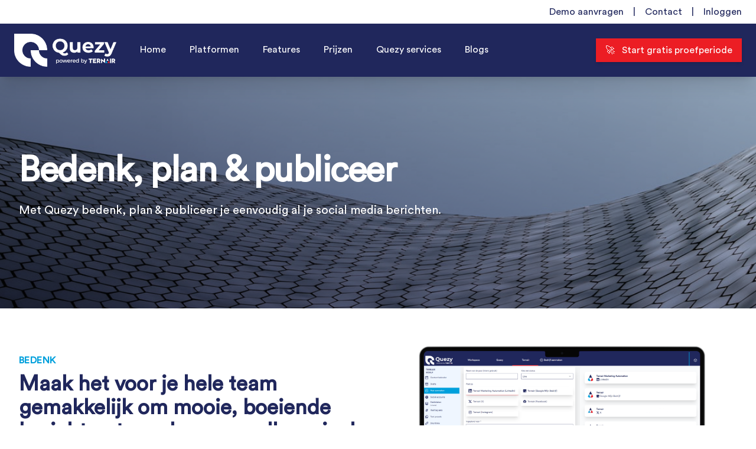

--- FILE ---
content_type: text/html; charset=utf-8
request_url: https://quezy.io/nl/features/bedenk-plan-publiceer
body_size: 13068
content:
<!DOCTYPE html>
<html lang="nl">

<head>
    <script>
            (function (w, d, s, l, i) {
                w[l] = w[l] || [];
                w[l].push({
                    'gtm.start':
                        new Date().getTime(), event: 'gtm.js'
                });
                var f = d.getElementsByTagName(s)[0],
                    j = d.createElement(s), dl = l != 'dataLayer' ? '&l=' + l : '';
                j.async = true;
                j.src =
                    'https://www.googletagmanager.com/gtm.js?id=' + i + dl;
                f.parentNode.insertBefore(j, f);
            })(window, document, 'script', 'dataLayer', 'GTM-PDBL5C9');
        </script>
    
    
<script type="text/javascript">window.$crisp=[];window.CRISP_WEBSITE_ID="a063062c-7d11-4933-9847-a84a0291d395";(function(){d=document;s=d.createElement("script");s.src="https://client.crisp.chat/l.js";s.async=1;d.getElementsByTagName("head")[0].appendChild(s);})();</script>

    <link rel="apple-touch-icon" sizes="57x57"
          href="https://quezy.io/storage/e7e759e5-c944-478c-9ea0-954789fe96e3/conversions/cvCORaksPQueGDLjBorVvZRqXlcR4S-metaRmF2aWNvbi5wbmc=--thumb.webp">
    <link rel="apple-touch-icon" sizes="60x60"
          href="https://quezy.io/storage/e7e759e5-c944-478c-9ea0-954789fe96e3/conversions/cvCORaksPQueGDLjBorVvZRqXlcR4S-metaRmF2aWNvbi5wbmc=--thumb.webp">
    <link rel="apple-touch-icon" sizes="72x72"
          href="https://quezy.io/storage/e7e759e5-c944-478c-9ea0-954789fe96e3/conversions/cvCORaksPQueGDLjBorVvZRqXlcR4S-metaRmF2aWNvbi5wbmc=--thumb.webp">
    <link rel="apple-touch-icon" sizes="76x76"
          href="https://quezy.io/storage/e7e759e5-c944-478c-9ea0-954789fe96e3/conversions/cvCORaksPQueGDLjBorVvZRqXlcR4S-metaRmF2aWNvbi5wbmc=--thumb.webp">
    <link rel="apple-touch-icon" sizes="114x114"
          href="https://quezy.io/storage/e7e759e5-c944-478c-9ea0-954789fe96e3/conversions/cvCORaksPQueGDLjBorVvZRqXlcR4S-metaRmF2aWNvbi5wbmc=--thumb.webp">
    <link rel="apple-touch-icon" sizes="120x120"
          href="https://quezy.io/storage/e7e759e5-c944-478c-9ea0-954789fe96e3/conversions/cvCORaksPQueGDLjBorVvZRqXlcR4S-metaRmF2aWNvbi5wbmc=--thumb.webp">
    <link rel="apple-touch-icon" sizes="144x144"
          href="https://quezy.io/storage/e7e759e5-c944-478c-9ea0-954789fe96e3/conversions/cvCORaksPQueGDLjBorVvZRqXlcR4S-metaRmF2aWNvbi5wbmc=--thumb.webp">
    <link rel="apple-touch-icon" sizes="152x152"
          href="https://quezy.io/storage/e7e759e5-c944-478c-9ea0-954789fe96e3/conversions/cvCORaksPQueGDLjBorVvZRqXlcR4S-metaRmF2aWNvbi5wbmc=--thumb.webp">
    <link rel="apple-touch-icon" sizes="180x180"
          href="https://quezy.io/storage/e7e759e5-c944-478c-9ea0-954789fe96e3/conversions/cvCORaksPQueGDLjBorVvZRqXlcR4S-metaRmF2aWNvbi5wbmc=--thumb.webp">
    <link rel="icon" type="image/png" sizes="192x192"
          href="https://quezy.io/storage/e7e759e5-c944-478c-9ea0-954789fe96e3/conversions/cvCORaksPQueGDLjBorVvZRqXlcR4S-metaRmF2aWNvbi5wbmc=--thumb.webp">
    <link rel="icon" type="image/png" sizes="32x32"
          href="https://quezy.io/storage/e7e759e5-c944-478c-9ea0-954789fe96e3/conversions/cvCORaksPQueGDLjBorVvZRqXlcR4S-metaRmF2aWNvbi5wbmc=--thumb.webp">
    <link rel="icon" type="image/png" sizes="96x96"
          href="https://quezy.io/storage/e7e759e5-c944-478c-9ea0-954789fe96e3/conversions/cvCORaksPQueGDLjBorVvZRqXlcR4S-metaRmF2aWNvbi5wbmc=--thumb.webp">
    <link rel="icon" type="image/png" sizes="16x16"
          href="https://quezy.io/storage/e7e759e5-c944-478c-9ea0-954789fe96e3/conversions/cvCORaksPQueGDLjBorVvZRqXlcR4S-metaRmF2aWNvbi5wbmc=--thumb.webp">

    

<title>Bedenk, plan &amp; publiceer | Quezy</title>
    
    
    
    <link rel="alternate" hreflang="x-default"
          href="https://quezy.io/features/bedenk-plan-publiceer"/>
            <link rel="alternate" hreflang="nl" href="https://quezy.io/features/bedenk-plan-publiceer"/>
    <meta name="description" content="Met Quezy bedenk, plan &amp; publiceer je eenvoudig al je social media berichten.">
<link rel="canonical" href="https://quezy.io/nl/features/bedenk-plan-publiceer">
<meta property="og:url" content="https://quezy.io/nl/features/bedenk-plan-publiceer">
<meta property="og:site_name" content="Quezy">
<meta property="og:title" content="Bedenk, plan &amp; publiceer | Quezy">
<meta property="og:description" content="Met Quezy bedenk, plan &amp; publiceer je eenvoudig al je social media berichten.">
<meta property="og:type" content="website">
<meta property="og:locale"
      content="nl_NL">
<meta property="og:image:width" content="1200">
<meta property="og:image:height" content="630">
<meta property="og:image:alt" content="Bedenk, plan &amp; publiceer | Quezy">
<meta name="twitter:title" content="Bedenk, plan &amp; publiceer | Quezy">
<meta name="twitter:description" content="Met Quezy bedenk, plan &amp; publiceer je eenvoudig al je social media berichten.">
<meta name="twitter:card" content="summary_large_image">
    <meta name="twitter:site" content="@quezy.io">
    <meta name="twitter:creator" content="@quezy.io">

<meta itemprop="name" content="Bedenk, plan &amp; publiceer | Quezy">
<meta itemprop="description" content="Met Quezy bedenk, plan &amp; publiceer je eenvoudig al je social media berichten.">
<meta name="robots"
      content="index, follow">

                        
    <script type="application/ld+json">{"@context":"https://schema.org","@type":"Organization","legalName":"Quezy","email":"help@quezy.io","telephone":"030 - 687 71 03","logo":"https://quezy.io/storage/1aaa2e47-fc0f-412f-98db-5a01bac31f1f/conversions/4C6FBVlutMAVNthAhQHJVJgMpSRu1d-metaUXVlenlfVGVybmFpcl93aXQucG5n--thumb.webp","address":{"streetAddress":"Floridalaan 6","postalCode":"3404 WV","addressCountry":"Nederland"},"url":"https://quezy.io/nl/features/bedenk-plan-publiceer","contactPoint":{"@type":"ContactPoint","telephone":"030 - 687 71 03","email":"help@quezy.io"},"name":"Bedenk, plan & publiceer | Quezy","@id":"https://quezy.io/nl/features/bedenk-plan-publiceer#Organization"}</script>


<meta
            http-equiv="X-UA-Compatible"
            content="IE=edge"
        >

        <meta charset="UTF-8">

        <meta
            name="viewport"
            content="width=device-width, initial-scale=1"
        />

        <link
            href="https://fonts.googleapis.com/css2?family=Dancing+Script:wght@400;500;600;700&display=swap"
            rel="stylesheet">

        <link
            href="https://fonts.googleapis.com/css2?family=Lato:wght@200..800&display=swap"
            rel="stylesheet"
        >

        <link rel="preload" as="style" href="https://quezy.io/build/assets/app-DaBhSQE3.css" /><link rel="modulepreload" href="https://quezy.io/build/assets/app-D_acZcJz.js" /><link rel="stylesheet" href="https://quezy.io/build/assets/app-DaBhSQE3.css" data-navigate-track="reload" /><script type="module" src="https://quezy.io/build/assets/app-D_acZcJz.js" data-navigate-track="reload"></script>        <link rel="preload" as="style" href="https://quezy.io/build/assets/app-DaBhSQE3.css" /><link rel="modulepreload" href="https://quezy.io/build/assets/app-C45TP6lD.js" /><link rel="modulepreload" href="https://quezy.io/build/assets/app-D_acZcJz.js" /><link rel="stylesheet" href="https://quezy.io/build/assets/app-DaBhSQE3.css" data-navigate-track="reload" /><script type="module" src="https://quezy.io/build/assets/app-C45TP6lD.js" data-navigate-track="reload"></script>

    <link
            href="https://quezy.io/css/filament/forms/forms.css?v=3.3.47.0"
            rel="stylesheet"
            data-navigate-track
        />
                <link
            href="https://quezy.io/css/filament/support/support.css?v=3.3.47.0"
            rel="stylesheet"
            data-navigate-track
        />
                <link
            href="https://quezy.io/css/guava/filament-icon-picker/filament-icon-picker-stylesheet.css?v=2.3.1.0"
            rel="stylesheet"
            data-navigate-track
        />
    
<style>
    :root {
         --danger-50:254, 242, 242;  --danger-100:254, 226, 226;  --danger-200:254, 202, 202;  --danger-300:252, 165, 165;  --danger-400:248, 113, 113;  --danger-500:239, 68, 68;  --danger-600:220, 38, 38;  --danger-700:185, 28, 28;  --danger-800:153, 27, 27;  --danger-900:127, 29, 29;  --danger-950:69, 10, 10;  --gray-50:250, 250, 250;  --gray-100:244, 244, 245;  --gray-200:228, 228, 231;  --gray-300:212, 212, 216;  --gray-400:161, 161, 170;  --gray-500:113, 113, 122;  --gray-600:82, 82, 91;  --gray-700:63, 63, 70;  --gray-800:39, 39, 42;  --gray-900:24, 24, 27;  --gray-950:9, 9, 11;  --info-50:239, 246, 255;  --info-100:219, 234, 254;  --info-200:191, 219, 254;  --info-300:147, 197, 253;  --info-400:96, 165, 250;  --info-500:59, 130, 246;  --info-600:37, 99, 235;  --info-700:29, 78, 216;  --info-800:30, 64, 175;  --info-900:30, 58, 138;  --info-950:23, 37, 84;  --primary-50:255, 251, 235;  --primary-100:254, 243, 199;  --primary-200:253, 230, 138;  --primary-300:252, 211, 77;  --primary-400:251, 191, 36;  --primary-500:245, 158, 11;  --primary-600:217, 119, 6;  --primary-700:180, 83, 9;  --primary-800:146, 64, 14;  --primary-900:120, 53, 15;  --primary-950:69, 26, 3;  --success-50:240, 253, 244;  --success-100:220, 252, 231;  --success-200:187, 247, 208;  --success-300:134, 239, 172;  --success-400:74, 222, 128;  --success-500:34, 197, 94;  --success-600:22, 163, 74;  --success-700:21, 128, 61;  --success-800:22, 101, 52;  --success-900:20, 83, 45;  --success-950:5, 46, 22;  --warning-50:255, 251, 235;  --warning-100:254, 243, 199;  --warning-200:253, 230, 138;  --warning-300:252, 211, 77;  --warning-400:251, 191, 36;  --warning-500:245, 158, 11;  --warning-600:217, 119, 6;  --warning-700:180, 83, 9;  --warning-800:146, 64, 14;  --warning-900:120, 53, 15;  --warning-950:69, 26, 3;     }
</style>
<!-- Livewire Styles --><style >[wire\:loading][wire\:loading], [wire\:loading\.delay][wire\:loading\.delay], [wire\:loading\.inline-block][wire\:loading\.inline-block], [wire\:loading\.inline][wire\:loading\.inline], [wire\:loading\.block][wire\:loading\.block], [wire\:loading\.flex][wire\:loading\.flex], [wire\:loading\.table][wire\:loading\.table], [wire\:loading\.grid][wire\:loading\.grid], [wire\:loading\.inline-flex][wire\:loading\.inline-flex] {display: none;}[wire\:loading\.delay\.none][wire\:loading\.delay\.none], [wire\:loading\.delay\.shortest][wire\:loading\.delay\.shortest], [wire\:loading\.delay\.shorter][wire\:loading\.delay\.shorter], [wire\:loading\.delay\.short][wire\:loading\.delay\.short], [wire\:loading\.delay\.default][wire\:loading\.delay\.default], [wire\:loading\.delay\.long][wire\:loading\.delay\.long], [wire\:loading\.delay\.longer][wire\:loading\.delay\.longer], [wire\:loading\.delay\.longest][wire\:loading\.delay\.longest] {display: none;}[wire\:offline][wire\:offline] {display: none;}[wire\:dirty]:not(textarea):not(input):not(select) {display: none;}:root {--livewire-progress-bar-color: #2299dd;}[x-cloak] {display: none !important;}[wire\:cloak] {display: none !important;}dialog#livewire-error::backdrop {background-color: rgba(0, 0, 0, .6);}</style>
</head>

<body class="relative" x-data="{ menuOpen: false }">
<noscript>
            <iframe src="https://www.googletagmanager.com/ns.html?id=GTM-PDBL5C9"
                    height="0" width="0" style="display:none;visibility:hidden"></iframe>
        </noscript>
    


    

<script>
    document.addEventListener('livewire:init', () => {
        Livewire.on('formSubmitted', (event) => {
            
            dataLayer.push({
                'event': 'formSubmit',
                'formId': event[0].formId,
                'formName': event[0].formName,
            });
        });

        Livewire.on('searchInitiated', (event) => {
                    });
    });
</script>


<div class="bg-white">
    <nav class="relative max-w-7xl mx-auto flex items-center justify-between py-2 px-4 sm:px-6">
        <div class="flex mr-auto lg:mr-0 ml-auto items-center space-x-2 sm:space-x-4">
                            <a href="/demo-aanvragen"
                   target="_self"
                   class="text-base text-primary-500 hover:underline transition duration-300 ease-in-out">
                    Demo aanvragen
                </a>
                                    <p class="text-primary-500">|</p>
                                            <a href="/contact"
                   target="_self"
                   class="text-base text-primary-500 hover:underline transition duration-300 ease-in-out">
                    Contact
                </a>
                                    <p class="text-primary-500">|</p>
                                            <a href="https://app.quezy.io/login"
                   target="_self"
                   class="text-base text-primary-500 hover:underline transition duration-300 ease-in-out">
                    Inloggen
                </a>
                                    </div>
    </nav>
</div>
<div class="py-4 bg-primary-500 shadow-xl lg:sticky top-0 z-50">
    <nav class="relative max-w-7xl mx-auto flex items-center justify-between px-4 sm:px-6"
         aria-label="Global">
        <div class="flex items-center">
            <div class="flex items-center justify-between w-full md:w-auto">
                <a href="https://quezy.io">
                    <span class="sr-only">Quezy</span>
                    <img
                src="https://quezy.io/storage/1aaa2e47-fc0f-412f-98db-5a01bac31f1f/4C6FBVlutMAVNthAhQHJVJgMpSRu1d-metaUXVlenlfVGVybmFpcl93aXQucG5n-.png"
                alt=""
                loading="eager"
                class="h-8 w-auto sm:h-14"
        >
                    </a>
            </div>
            <div class="hidden space-x-6 xl:space-x-10 lg:flex lg:ml-10">
                                    <div
                        class="relative group py-4 border-b-2 border-transparent hover:border-primary-400 ">
                        <a href="/"
                           target="_self"
                           class=" text-white">Home</a>

                                            </div>
                                    <div
                        class="relative group py-4 border-b-2 border-transparent hover:border-primary-400 ">
                        <a href="/platformen"
                           target="_self"
                           class=" text-white">Platformen</a>

                                                    <div
                                                                    class="absolute z-10 left-1/2 transform -translate-x-1/2 mt-3 px-2 w-screen max-w-md sm:px-0 hidden group-hover:block"
                                                            >
                                <div class="rounded-none shadow-lg ring-1 ring-black ring-opacity-5 overflow-hidden">
                                    <div
                                                                                    class="relative grid grid-cols-2 gap-6 bg-white px-5 py-6 sm:gap-8 sm:p-8"
                                                                            >
                                                                                    <a href="/platformen/facebook"
                                               target="_self"
                                               class="-m-3 p-3 flex space-x-4 rounded-none text-primary-500 hover:text-primary-400  transition ease-in-out duration-150 group">
                                                                                                <div>
                                                    <p class="text-base font-medium">
                                                        Facebook
                                                    </p>
                                                                                                            <p class="mt-1 text-sm">
                                                            Vergroot je betrokkenheid op Facebook met Quezy
                                                        </p>
                                                                                                    </div>
                                            </a>
                                                                                    <a href="/platformen/instagram"
                                               target="_self"
                                               class="-m-3 p-3 flex space-x-4 rounded-none text-primary-500 hover:text-primary-400  transition ease-in-out duration-150 group">
                                                                                                <div>
                                                    <p class="text-base font-medium">
                                                        Instagram
                                                    </p>
                                                                                                            <p class="mt-1 text-sm">
                                                            Met Quezy plan en publiceer je direct op Instagram!
                                                        </p>
                                                                                                    </div>
                                            </a>
                                                                                    <a href="/platformen/linkedin"
                                               target="_self"
                                               class="-m-3 p-3 flex space-x-4 rounded-none text-primary-500 hover:text-primary-400  transition ease-in-out duration-150 group">
                                                                                                <div>
                                                    <p class="text-base font-medium">
                                                        LinkedIn
                                                    </p>
                                                                                                            <p class="mt-1 text-sm">
                                                            Bereik de professionals die je wilt bereiken via Quezy.
                                                        </p>
                                                                                                    </div>
                                            </a>
                                                                                    <a href="/platformen/x"
                                               target="_self"
                                               class="-m-3 p-3 flex space-x-4 rounded-none text-primary-500 hover:text-primary-400  transition ease-in-out duration-150 group">
                                                                                                <div>
                                                    <p class="text-base font-medium">
                                                        X
                                                    </p>
                                                                                                            <p class="mt-1 text-sm">
                                                            Doe meer met X in minder tijd! Quezy helpt.
                                                        </p>
                                                                                                    </div>
                                            </a>
                                                                                    <a href="/platformen/pinterest"
                                               target="_self"
                                               class="-m-3 p-3 flex space-x-4 rounded-none text-primary-500 hover:text-primary-400  transition ease-in-out duration-150 group">
                                                                                                <div>
                                                    <p class="text-base font-medium">
                                                        Pinterest
                                                    </p>
                                                                                                            <p class="mt-1 text-sm">
                                                            Met Pinterest laten zien wat je in huis hebt
                                                        </p>
                                                                                                    </div>
                                            </a>
                                                                                    <a href="/platformen/google-mijn-bedrijf"
                                               target="_self"
                                               class="-m-3 p-3 flex space-x-4 rounded-none text-primary-500 hover:text-primary-400  transition ease-in-out duration-150 group">
                                                                                                <div>
                                                    <p class="text-base font-medium">
                                                        Google Mijn Bedrijf
                                                    </p>
                                                                                                            <p class="mt-1 text-sm">
                                                            Word beter gevonden door Google Mijn Bedrijf
                                                        </p>
                                                                                                    </div>
                                            </a>
                                                                                    <a href="/platformen/youtube"
                                               target="_self"
                                               class="-m-3 p-3 flex space-x-4 rounded-none text-primary-500 hover:text-primary-400  transition ease-in-out duration-150 group">
                                                                                                <div>
                                                    <p class="text-base font-medium">
                                                        YouTube
                                                    </p>
                                                                                                            <p class="mt-1 text-sm">
                                                            Inspireer middels YouTube en deel ideeën met de wereld.
                                                        </p>
                                                                                                    </div>
                                            </a>
                                                                            </div>
                                                                    </div>
                            </div>
                                            </div>
                                    <div
                        class="relative group py-4 border-b-2 border-transparent hover:border-primary-400 ">
                        <a href="/features"
                           target="_self"
                           class=" text-white">Features</a>

                                                    <div
                                                                    class="absolute z-10 left-1/2 transform -translate-x-1/4 xl:-translate-x-1/4 mt-3 px-2 w-screen max-w-md sm:px-0 lg:max-w-4xl xl:max-w-5xl hidden group-hover:block"
                                                            >
                                <div class="rounded-none shadow-lg ring-1 ring-black ring-opacity-5 overflow-hidden">
                                    <div
                                                                                    class="relative grid grid-cols-3 gap-6 bg-white px-5 py-6 sm:gap-8 sm:p-8"
                                                                            >
                                                                                    <a href="/features/bedenk-plan-publiceer"
                                               target="_self"
                                               class="-m-3 p-3 flex space-x-4 rounded-none text-primary-500 hover:text-primary-400  transition ease-in-out duration-150 group">
                                                                                                    <div
                                                        class="flex-shrink-0 flex items-center justify-center h-10 w-10 rounded-none bg-primary-500 group-hover:bg-primary-400  text-white sm:h-12 sm:w-12">
                                                        <svg xmlns="http://www.w3.org/2000/svg" class="h-6 w-6" fill="none"
                                             viewBox="0 0 24 24" stroke="currentColor">
                                            <path stroke-linecap="round" stroke-linejoin="round" stroke-width="2"
                                                  d="M9.663 17h4.673M12 3v1m6.364 1.636l-.707.707M21 12h-1M4 12H3m3.343-5.657l-.707-.707m2.828 9.9a5 5 0 117.072 0l-.548.547A3.374 3.374 0 0014 18.469V19a2 2 0 11-4 0v-.531c0-.895-.356-1.754-.988-2.386l-.548-.547z"/>
                                        </svg>
                                                    </div>
                                                                                                <div>
                                                    <p class="text-base font-medium">
                                                        Bedenk, plan &amp; publiceer
                                                    </p>
                                                                                                            <p class="mt-1 text-sm">
                                                            Bedenk, plan &amp; publiceer eenvoudig met Quezy
                                                        </p>
                                                                                                    </div>
                                            </a>
                                                                                    <a href="/features/beheer-je-team"
                                               target="_self"
                                               class="-m-3 p-3 flex space-x-4 rounded-none text-primary-500 hover:text-primary-400  transition ease-in-out duration-150 group">
                                                                                                    <div
                                                        class="flex-shrink-0 flex items-center justify-center h-10 w-10 rounded-none bg-primary-500 group-hover:bg-primary-400  text-white sm:h-12 sm:w-12">
                                                        <svg xmlns="http://www.w3.org/2000/svg" class="h-6 w-6" fill="none"
                                             viewBox="0 0 24 24" stroke="currentColor">
                                            <path stroke-linecap="round" stroke-linejoin="round" stroke-width="2"
                                                  d="M17 20h5v-2a3 3 0 00-5.356-1.857M17 20H7m10 0v-2c0-.656-.126-1.283-.356-1.857M7 20H2v-2a3 3 0 015.356-1.857M7 20v-2c0-.656.126-1.283.356-1.857m0 0a5.002 5.002 0 019.288 0M15 7a3 3 0 11-6 0 3 3 0 016 0zm6 3a2 2 0 11-4 0 2 2 0 014 0zM7 10a2 2 0 11-4 0 2 2 0 014 0z"/>
                                        </svg>
                                                    </div>
                                                                                                <div>
                                                    <p class="text-base font-medium">
                                                        Beheer je team
                                                    </p>
                                                                                                            <p class="mt-1 text-sm">
                                                            Beheer je team eenvoudig met Quezy
                                                        </p>
                                                                                                    </div>
                                            </a>
                                                                                    <a href="/features/workspace"
                                               target="_self"
                                               class="-m-3 p-3 flex space-x-4 rounded-none text-primary-500 hover:text-primary-400  transition ease-in-out duration-150 group">
                                                                                                    <div
                                                        class="flex-shrink-0 flex items-center justify-center h-10 w-10 rounded-none bg-primary-500 group-hover:bg-primary-400  text-white sm:h-12 sm:w-12">
                                                        <svg xmlns="http://www.w3.org/2000/svg" class="h-6 w-6" fill="none"
                                             viewBox="0 0 24 24" stroke="currentColor">
                                            <path stroke-linecap="round" stroke-linejoin="round" stroke-width="2"
                                                  d="M16 4v12l-4-2-4 2V4M6 20h12a2 2 0 002-2V6a2 2 0 00-2-2H6a2 2 0 00-2 2v12a2 2 0 002 2z"/>
                                        </svg>
                                                    </div>
                                                                                                <div>
                                                    <p class="text-base font-medium">
                                                        Workspace
                                                    </p>
                                                                                                            <p class="mt-1 text-sm">
                                                            Zo werkt je workspace van social media tool Quezy
                                                        </p>
                                                                                                    </div>
                                            </a>
                                                                                    <a href="/features/connect"
                                               target="_self"
                                               class="-m-3 p-3 flex space-x-4 rounded-none text-primary-500 hover:text-primary-400  transition ease-in-out duration-150 group">
                                                                                                    <div
                                                        class="flex-shrink-0 flex items-center justify-center h-10 w-10 rounded-none bg-primary-500 group-hover:bg-primary-400  text-white sm:h-12 sm:w-12">
                                                        <svg xmlns="http://www.w3.org/2000/svg" class="h-6 w-6" fill="none"
                                             viewBox="0 0 24 24" stroke="currentColor">
                                            <path stroke-linecap="round" stroke-linejoin="round" stroke-width="2"
                                                  d="M8 13v-1m4 1v-3m4 3V8M8 21l4-4 4 4M3 4h18M4 4h16v12a1 1 0 01-1 1H5a1 1 0 01-1-1V4z"/>
                                        </svg>
                                                    </div>
                                                                                                <div>
                                                    <p class="text-base font-medium">
                                                        Connect
                                                    </p>
                                                                                                            <p class="mt-1 text-sm">
                                                            De connectie aangaan doe je met Quezy
                                                        </p>
                                                                                                    </div>
                                            </a>
                                                                                    <a href="/features/hashtag-sets"
                                               target="_self"
                                               class="-m-3 p-3 flex space-x-4 rounded-none text-primary-500 hover:text-primary-400  transition ease-in-out duration-150 group">
                                                                                                    <div
                                                        class="flex-shrink-0 flex items-center justify-center h-10 w-10 rounded-none bg-primary-500 group-hover:bg-primary-400  text-white sm:h-12 sm:w-12">
                                                         <svg xmlns="http://www.w3.org/2000/svg" class="h-6 w-6" fill="none"
                                             viewBox="0 0 24 24" stroke="currentColor">
                                            <path stroke-linecap="round" stroke-linejoin="round" stroke-width="2"
                                                  d="M7 20l4-16m2 16l4-16M6 9h14M4 15h14"/>
                                        </svg>
                                                    </div>
                                                                                                <div>
                                                    <p class="text-base font-medium">
                                                        Hashtag sets
                                                    </p>
                                                                                                            <p class="mt-1 text-sm">
                                                            Zo gebruik je hashtag sets met Quezy
                                                        </p>
                                                                                                    </div>
                                            </a>
                                                                                    <a href="/features/shortlinks"
                                               target="_self"
                                               class="-m-3 p-3 flex space-x-4 rounded-none text-primary-500 hover:text-primary-400  transition ease-in-out duration-150 group">
                                                                                                    <div
                                                        class="flex-shrink-0 flex items-center justify-center h-10 w-10 rounded-none bg-primary-500 group-hover:bg-primary-400  text-white sm:h-12 sm:w-12">
                                                        <svg xmlns="http://www.w3.org/2000/svg" class="h-6 w-6" fill="none"
                                             viewBox="0 0 24 24" stroke="currentColor">
                                            <path stroke-linecap="round" stroke-linejoin="round" stroke-width="2"
                                                  d="M13.828 10.172a4 4 0 00-5.656 0l-4 4a4 4 0 105.656 5.656l1.102-1.101m-.758-4.899a4 4 0 005.656 0l4-4a4 4 0 00-5.656-5.656l-1.1 1.1"/>
                                        </svg>
                                                    </div>
                                                                                                <div>
                                                    <p class="text-base font-medium">
                                                        Shortlinks
                                                    </p>
                                                                                                            <p class="mt-1 text-sm">
                                                            Verklein de URL waar je naar verwijst.
                                                        </p>
                                                                                                    </div>
                                            </a>
                                                                                    <a href="/features/categorieen"
                                               target="_self"
                                               class="-m-3 p-3 flex space-x-4 rounded-none text-primary-500 hover:text-primary-400  transition ease-in-out duration-150 group">
                                                                                                    <div
                                                        class="flex-shrink-0 flex items-center justify-center h-10 w-10 rounded-none bg-primary-500 group-hover:bg-primary-400  text-white sm:h-12 sm:w-12">
                                                        <svg xmlns="http://www.w3.org/2000/svg" class="h-6 w-6" fill="none"
                                             viewBox="0 0 24 24" stroke="currentColor">
                                            <path stroke-linecap="round" stroke-linejoin="round" stroke-width="2"
                                                  d="M19 11H5m14 0a2 2 0 012 2v6a2 2 0 01-2 2H5a2 2 0 01-2-2v-6a2 2 0 012-2m14 0V9a2 2 0 00-2-2M5 11V9a2 2 0 012-2m0 0V5a2 2 0 012-2h6a2 2 0 012 2v2M7 7h10"/>
                                        </svg>
                                                    </div>
                                                                                                <div>
                                                    <p class="text-base font-medium">
                                                        Categorieën
                                                    </p>
                                                                                                            <p class="mt-1 text-sm">
                                                            Categoriseer je posts, handig voor de analyses.
                                                        </p>
                                                                                                    </div>
                                            </a>
                                                                                    <a href="/features/analyseer"
                                               target="_self"
                                               class="-m-3 p-3 flex space-x-4 rounded-none text-primary-500 hover:text-primary-400  transition ease-in-out duration-150 group">
                                                                                                    <div
                                                        class="flex-shrink-0 flex items-center justify-center h-10 w-10 rounded-none bg-primary-500 group-hover:bg-primary-400  text-white sm:h-12 sm:w-12">
                                                         <svg class="h-6 w-6" xmlns="http://www.w3.org/2000/svg" fill="none"
                                             viewBox="0 0 24 24" stroke="currentColor" aria-hidden="true">
                                            <path stroke-linecap="round" stroke-linejoin="round" stroke-width="2"
                                                  d="M4 4v5h.582m15.356 2A8.001 8.001 0 004.582 9m0 0H9m11 11v-5h-.581m0 0a8.003 8.003 0 01-15.357-2m15.357 2H15"/>
                                        </svg>
                                                    </div>
                                                                                                <div>
                                                    <p class="text-base font-medium">
                                                        Analyseer
                                                    </p>
                                                                                                            <p class="mt-1 text-sm">
                                                            Analyseer gemakkelijk met social media tool Quezy
                                                        </p>
                                                                                                    </div>
                                            </a>
                                                                                    <a href="/features/drafts"
                                               target="_self"
                                               class="-m-3 p-3 flex space-x-4 rounded-none text-primary-500 hover:text-primary-400  transition ease-in-out duration-150 group">
                                                                                                    <div
                                                        class="flex-shrink-0 flex items-center justify-center h-10 w-10 rounded-none bg-primary-500 group-hover:bg-primary-400  text-white sm:h-12 sm:w-12">
                                                        <svg xmlns="http://www.w3.org/2000/svg" class="h-6 w-6" fill="none" viewBox="0 0 24 24" stroke="currentColor" stroke-width="2">
  <path stroke-linecap="round" stroke-linejoin="round" d="M5 8h14M5 8a2 2 0 110-4h14a2 2 0 110 4M5 8v10a2 2 0 002 2h10a2 2 0 002-2V8m-9 4h4" />
</svg>
                                                    </div>
                                                                                                <div>
                                                    <p class="text-base font-medium">
                                                        Drafts
                                                    </p>
                                                                                                            <p class="mt-1 text-sm">
                                                            Schrijf vooruit en denk later pas over wanneer je wil gaan posten
                                                        </p>
                                                                                                    </div>
                                            </a>
                                                                                    <a href="/features/inhaakkalender"
                                               target="_self"
                                               class="-m-3 p-3 flex space-x-4 rounded-none text-primary-500 hover:text-primary-400  transition ease-in-out duration-150 group">
                                                                                                    <div
                                                        class="flex-shrink-0 flex items-center justify-center h-10 w-10 rounded-none bg-primary-500 group-hover:bg-primary-400  text-white sm:h-12 sm:w-12">
                                                        <svg xmlns="http://www.w3.org/2000/svg" class="h-6 w-6" fill="none" viewBox="0 0 24 24" stroke="currentColor" stroke-width="2"> <path stroke-linecap="round" stroke-linejoin="round" d="M8 7V3m8 4V3m-9 8h10M5 21h14a2 2 0 002-2V7a2 2 0 00-2-2H5a2 2 0 00-2 2v12a2 2 0 002 2z"></path> </svg>
                                                    </div>
                                                                                                <div>
                                                    <p class="text-base font-medium">
                                                        Inhaakkalender
                                                    </p>
                                                                                                            <p class="mt-1 text-sm">
                                                            Speel in op actualiteiten door in te haken op feestdagen en andere bijzondere dagen.
                                                        </p>
                                                                                                    </div>
                                            </a>
                                                                                    <a href="/quezy-services"
                                               target="_self"
                                               class="-m-3 p-3 flex space-x-4 rounded-none text-primary-500 hover:text-primary-400  transition ease-in-out duration-150 group">
                                                                                                    <div
                                                        class="flex-shrink-0 flex items-center justify-center h-10 w-10 rounded-none bg-primary-500 group-hover:bg-primary-400  text-white sm:h-12 sm:w-12">
                                                        <svg xmlns="http://www.w3.org/2000/svg" class="h-6 w-6" fill="none" viewBox="0 0 24 24" stroke="currentColor" stroke-width="2">
  <path stroke-linecap="round" stroke-linejoin="round" d="M16 7a4 4 0 11-8 0 4 4 0 018 0zM12 14a7 7 0 00-7 7h14a7 7 0 00-7-7z" />
</svg>
                                                    </div>
                                                                                                <div>
                                                    <p class="text-base font-medium">
                                                        Quezy services
                                                    </p>
                                                                                                            <p class="mt-1 text-sm">
                                                            Besteed marketing taken uit en focus op je core business!
                                                        </p>
                                                                                                    </div>
                                            </a>
                                                                            </div>
                                                                            <div class="p-5 bg-gray-50 sm:p-8">
                                            <a href="/nl/features/aanvragen"
                                               class="-m-3 p-3 flow-root rounded-none hover:bg-secondary-100 transition ease-in-out duration-150">
                                  <span class="flex items-center">
                                    <span class="text-base font-medium text-primary-500">
                                      Mis je een feature?
                                    </span>
                                    <span
                                        class="ml-3 inline-flex items-center px-3 py-0.5 rounded-full text-xs font-medium leading-5 bg-secondary-100 text-secondary-800">
                                      Tip
                                    </span>
                                  </span>
                                                <span class="mt-1 block text-sm text-primary-500">
                                                    Heb je een goed idee voor een nieuwe feature? Deel het met ons, dan gaan wij ermee aan de slag.                                   
                                  </span>
                                            </a>
                                        </div>
                                                                    </div>
                            </div>
                                            </div>
                                    <div
                        class="relative group py-4 border-b-2 border-transparent hover:border-primary-400 ">
                        <a href="/prijzen"
                           target="_self"
                           class=" text-white">Prijzen</a>

                                            </div>
                                    <div
                        class="relative group py-4 border-b-2 border-transparent hover:border-primary-400 ">
                        <a href="/quezy-services"
                           target="_self"
                           class=" text-white">Quezy services</a>

                                                    <div
                                                                    class="absolute z-10 left-1/2 transform -translate-x-1/2 mt-3 px-2 w-screen max-w-xs sm:px-0 hidden group-hover:block"
                                                            >
                                <div class="rounded-none shadow-lg ring-1 ring-black ring-opacity-5 overflow-hidden">
                                    <div
                                                                                    class="relative grid grid-cols-1 gap-6 bg-white px-5 py-6 sm:gap-8 sm:p-8"
                                                                            >
                                                                                    <a href="/quezy-services/quezy-partner-worden"
                                               target="_self"
                                               class="-m-3 p-3 flex space-x-4 rounded-none text-primary-500 hover:text-primary-400  transition ease-in-out duration-150 group">
                                                                                                <div>
                                                    <p class="text-base font-medium">
                                                        Quezy partner worden
                                                    </p>
                                                                                                            <p class="mt-1 text-sm">
                                                            Word ook Quezy partner en bied jouw diensten aan via Quezy!
                                                        </p>
                                                                                                    </div>
                                            </a>
                                                                                    <a href="/quezy-services/authorized-reseller"
                                               target="_self"
                                               class="-m-3 p-3 flex space-x-4 rounded-none text-primary-500 hover:text-primary-400  transition ease-in-out duration-150 group">
                                                                                                <div>
                                                    <p class="text-base font-medium">
                                                        Authorized reseller
                                                    </p>
                                                                                                            <p class="mt-1 text-sm">
                                                            Word authorised reseller en verdien met Quezy!
                                                        </p>
                                                                                                    </div>
                                            </a>
                                                                            </div>
                                                                    </div>
                            </div>
                                            </div>
                                    <div
                        class="relative group py-4 border-b-2 border-transparent hover:border-primary-400 ">
                        <a href="/blogs"
                           target="_self"
                           class=" text-white">Blogs</a>

                                                    <div
                                                                    class="absolute z-10 left-1/2 transform -translate-x-1/2 mt-3 px-2 w-screen max-w-xs sm:px-0 hidden group-hover:block"
                                                            >
                                <div class="rounded-none shadow-lg ring-1 ring-black ring-opacity-5 overflow-hidden">
                                    <div
                                                                                    class="relative grid grid-cols-1 gap-6 bg-white px-5 py-6 sm:gap-8 sm:p-8"
                                                                            >
                                                                                    <a href="/download-onze-whitepaper"
                                               target="_self"
                                               class="-m-3 p-3 flex space-x-4 rounded-none text-primary-500 hover:text-primary-400  transition ease-in-out duration-150 group">
                                                                                                <div>
                                                    <p class="text-base font-medium">
                                                        Download onze whitepaper
                                                    </p>
                                                                                                    </div>
                                            </a>
                                                                            </div>
                                                                    </div>
                            </div>
                                            </div>
                            </div>
        </div>
        <div class="flex">
            <a href="https://app.quezy.io/register" target="_blank"
               rel="nofollow noopener noreferrer"
               class="inline-flex items-center px-4 py-2 button-secondary rounded-none">
                🚀 &nbsp; Start gratis proefperiode
            </a>
        </div>
        <button type="button"
                @click="menuOpen = true"
                class="bg-gradient-to-tr from-primary-500 to-primary-700 shadow-2xl rounded-full p-2 inline-flex items-center justify-center text-white focus:outline-none focus:ring-2 focus-ring-inset focus:ring-white block lg:hidden"
                aria-expanded="false">
            <span class="sr-only">Open menu</span>
            <svg class="h-8 w-8" xmlns="http://www.w3.org/2000/svg" fill="none"
                 viewBox="0 0 24 24" stroke="currentColor" aria-hidden="true">
                <path stroke-linecap="round" stroke-linejoin="round" stroke-width="2"
                      d="M4 6h16M4 12h16M4 18h16"/>
            </svg>
        </button>
    </nav>

    <div
        class="fixed z-50 top-0 inset-x-0 h-[calc(100vh-120px)] flex flex-col p-2 transition transform origin-top-right lg:hidden"
        x-transition:enter.duration.400ms
        x-transition:leave.duration.300ms
        x-show.transition.opacity="menuOpen" @click.away="menuOpen = false" x-cloak>
        <div class="absolute top-0 left-0 h-full w-full bg-black/50">
            <div class="rounded-none shadow-md bg-white h-full overflow-y-auto m-4">
                <div class="overflow-y-auto">
                    <div class="px-5 pt-4 flex items-center justify-between">
                        <a href="https://quezy.io">
                            <span class="sr-only">Quezy</span>
                            <img src="https://quezy.io/storage/1aaa2e47-fc0f-412f-98db-5a01bac31f1f/conversions/4C6FBVlutMAVNthAhQHJVJgMpSRu1d-metaUXVlenlfVGVybmFpcl93aXQucG5n--thumb.webp"
                                 alt="Quezy"
                                 class="h-8 w-auto"
                                 height="40">
                        </a>
                        <div class="-mr-2">
                            <button type="button"
                                    @click="menuOpen = false"
                                    class="bg-white rounded-none p-2 inline-flex items-center justify-center text-primary-500 hover:bg-gray-100 focus:outline-none focus:ring-2 focus:ring-inset focus:ring-secondary-500">
                                <span class="sr-only">Close menu</span>
                                <svg class="h-6 w-6" xmlns="http://www.w3.org/2000/svg" fill="none"
                                     viewBox="0 0 24 24" stroke="currentColor" aria-hidden="true">
                                    <path stroke-linecap="round" stroke-linejoin="round" stroke-width="2"
                                          d="M6 18L18 6M6 6l12 12"/>
                                </svg>
                            </button>
                        </div>
                    </div>
                    <div class="px-2 pt-2 pb-3 space-y-1">
                                                    <a href="/"
                               target="_self"
                               class="block px-3 py-1 rounded-none text-base font-medium text-primary-500 hover:text-primary-500 hover:bg-secondary-100 ">
                                Home
                            </a>
                                                                                <a href="/platformen"
                               target="_self"
                               class="block px-3 py-1 rounded-none text-base font-medium text-primary-500 hover:text-primary-500 hover:bg-secondary-100 ">
                                Platformen
                            </a>
                                                            <a href="/platformen/facebook"
                                   target="_self"
                                   class="ml-2 block px-3 py-1 rounded-none text-base font-medium text-primary-500 hover:text-primary-500 hover:bg-secondary-100 ">
                                    Facebook
                                </a>
                                                            <a href="/platformen/instagram"
                                   target="_self"
                                   class="ml-2 block px-3 py-1 rounded-none text-base font-medium text-primary-500 hover:text-primary-500 hover:bg-secondary-100 ">
                                    Instagram
                                </a>
                                                            <a href="/platformen/linkedin"
                                   target="_self"
                                   class="ml-2 block px-3 py-1 rounded-none text-base font-medium text-primary-500 hover:text-primary-500 hover:bg-secondary-100 ">
                                    LinkedIn
                                </a>
                                                            <a href="/platformen/x"
                                   target="_self"
                                   class="ml-2 block px-3 py-1 rounded-none text-base font-medium text-primary-500 hover:text-primary-500 hover:bg-secondary-100 ">
                                    X
                                </a>
                                                            <a href="/platformen/pinterest"
                                   target="_self"
                                   class="ml-2 block px-3 py-1 rounded-none text-base font-medium text-primary-500 hover:text-primary-500 hover:bg-secondary-100 ">
                                    Pinterest
                                </a>
                                                            <a href="/platformen/google-mijn-bedrijf"
                                   target="_self"
                                   class="ml-2 block px-3 py-1 rounded-none text-base font-medium text-primary-500 hover:text-primary-500 hover:bg-secondary-100 ">
                                    Google Mijn Bedrijf
                                </a>
                                                            <a href="/platformen/youtube"
                                   target="_self"
                                   class="ml-2 block px-3 py-1 rounded-none text-base font-medium text-primary-500 hover:text-primary-500 hover:bg-secondary-100 ">
                                    YouTube
                                </a>
                                                                                <a href="/features"
                               target="_self"
                               class="block px-3 py-1 rounded-none text-base font-medium text-primary-500 hover:text-primary-500 hover:bg-secondary-100 ">
                                Features
                            </a>
                                                            <a href="/features/bedenk-plan-publiceer"
                                   target="_self"
                                   class="ml-2 block px-3 py-1 rounded-none text-base font-medium text-primary-500 hover:text-primary-500 hover:bg-secondary-100 ">
                                    Bedenk, plan &amp; publiceer
                                </a>
                                                            <a href="/features/beheer-je-team"
                                   target="_self"
                                   class="ml-2 block px-3 py-1 rounded-none text-base font-medium text-primary-500 hover:text-primary-500 hover:bg-secondary-100 ">
                                    Beheer je team
                                </a>
                                                            <a href="/features/workspace"
                                   target="_self"
                                   class="ml-2 block px-3 py-1 rounded-none text-base font-medium text-primary-500 hover:text-primary-500 hover:bg-secondary-100 ">
                                    Workspace
                                </a>
                                                            <a href="/features/connect"
                                   target="_self"
                                   class="ml-2 block px-3 py-1 rounded-none text-base font-medium text-primary-500 hover:text-primary-500 hover:bg-secondary-100 ">
                                    Connect
                                </a>
                                                            <a href="/features/hashtag-sets"
                                   target="_self"
                                   class="ml-2 block px-3 py-1 rounded-none text-base font-medium text-primary-500 hover:text-primary-500 hover:bg-secondary-100 ">
                                    Hashtag sets
                                </a>
                                                            <a href="/features/shortlinks"
                                   target="_self"
                                   class="ml-2 block px-3 py-1 rounded-none text-base font-medium text-primary-500 hover:text-primary-500 hover:bg-secondary-100 ">
                                    Shortlinks
                                </a>
                                                            <a href="/features/categorieen"
                                   target="_self"
                                   class="ml-2 block px-3 py-1 rounded-none text-base font-medium text-primary-500 hover:text-primary-500 hover:bg-secondary-100 ">
                                    Categorieën
                                </a>
                                                            <a href="/features/analyseer"
                                   target="_self"
                                   class="ml-2 block px-3 py-1 rounded-none text-base font-medium text-primary-500 hover:text-primary-500 hover:bg-secondary-100 ">
                                    Analyseer
                                </a>
                                                            <a href="/features/drafts"
                                   target="_self"
                                   class="ml-2 block px-3 py-1 rounded-none text-base font-medium text-primary-500 hover:text-primary-500 hover:bg-secondary-100 ">
                                    Drafts
                                </a>
                                                            <a href="/features/inhaakkalender"
                                   target="_self"
                                   class="ml-2 block px-3 py-1 rounded-none text-base font-medium text-primary-500 hover:text-primary-500 hover:bg-secondary-100 ">
                                    Inhaakkalender
                                </a>
                                                            <a href="/quezy-services"
                                   target="_self"
                                   class="ml-2 block px-3 py-1 rounded-none text-base font-medium text-primary-500 hover:text-primary-500 hover:bg-secondary-100 ">
                                    Quezy services
                                </a>
                                                                                <a href="/prijzen"
                               target="_self"
                               class="block px-3 py-1 rounded-none text-base font-medium text-primary-500 hover:text-primary-500 hover:bg-secondary-100 ">
                                Prijzen
                            </a>
                                                                                <a href="/quezy-services"
                               target="_self"
                               class="block px-3 py-1 rounded-none text-base font-medium text-primary-500 hover:text-primary-500 hover:bg-secondary-100 ">
                                Quezy services
                            </a>
                                                            <a href="/quezy-services/quezy-partner-worden"
                                   target="_self"
                                   class="ml-2 block px-3 py-1 rounded-none text-base font-medium text-primary-500 hover:text-primary-500 hover:bg-secondary-100 ">
                                    Quezy partner worden
                                </a>
                                                            <a href="/quezy-services/authorized-reseller"
                                   target="_self"
                                   class="ml-2 block px-3 py-1 rounded-none text-base font-medium text-primary-500 hover:text-primary-500 hover:bg-secondary-100 ">
                                    Authorized reseller
                                </a>
                                                                                <a href="/blogs"
                               target="_self"
                               class="block px-3 py-1 rounded-none text-base font-medium text-primary-500 hover:text-primary-500 hover:bg-secondary-100 ">
                                Blogs
                            </a>
                                                            <a href="/download-onze-whitepaper"
                                   target="_self"
                                   class="ml-2 block px-3 py-1 rounded-none text-base font-medium text-primary-500 hover:text-primary-500 hover:bg-secondary-100 ">
                                    Download onze whitepaper
                                </a>
                                                                        </div>
                    <a href="https://app.quezy.io" target="_blank"
                       rel="nofollow noopener noreferrer"
                       class="block w-full px-5 py-3 text-center font-medium text-secondary-600 bg-gray-50 hover:bg-gray-100">
                        🚀 Ga naar app 🚀
                    </a>
                </div>
            </div>
        </div>
    </div>
</div>

<div class="relative bg-primary-300">
    <div class="absolute inset-0">
        <img
                src="https://quezy.io/storage/58b22b01-9854-47d6-8457-ccf3153ecc19/mIL4X7jBK6O6dOLEWkiVyRv54ccSXk-metaNi5qcGc=-.jpg"
                alt="Bedenk, plan &amp; publiceer"
                loading="eager"
                class="w-full h-full object-cover"
        >
    
        <div class="absolute inset-0 bg-gradient-to-bl from-primary-200 to-primary-600 mix-blend-multiply"
             aria-hidden="true"></div>
    </div>
    <div class="relative max-w-7xl mx-auto py-24 px-4 sm:py-32 sm:px-6 lg:px-8">
        <h1 class="text-4xl font-extrabold tracking-tight text-white sm:text-5xl lg:text-6xl">Bedenk, plan &amp; publiceer</h1>
                    <p class="mt-6 text-xl text-white max-w-3xl">
                Met Quezy bedenk, plan & publiceer je eenvoudig al je social media berichten.
            </p>
                            <div class="mt-6 header-with-background-image-content text-white">
                <p></p>
            </div>
            </div>
</div>
                                                                                            <div
    class=" bg-white  overflow-hidden">
    <div class="relative max-w-7xl mx-auto py-6 md:py-16 px-4 sm:px-6 lg:px-8">
        <div class="lg:grid lg:grid-cols-2 lg:gap-8 lg:items-center">
            <div class="my-auto">
                <div>
                                            <h3 class="text-base  text-primary-400  font-semibold tracking-wide uppercase">Bedenk</h3>
                                                                <h2 class="mt-2 text-3xl sm:text-4xl font-bold  text-primary-500  sm:text-4xl">
                            Maak het voor je hele team gemakkelijk om mooie, boeiende berichten te maken voor elk sociaal platform
                        </h2>
                                    </div>
                <div
                    class="mt-5 mx-auto lg:max-w-none lg:row-start-1 lg:col-start-1  content ">
                    <p><span>Vertel een boeiend verhaal, een verhaal dat onderdeel is van een campagne, een verhaal dat visueel aantrekkelijk is. Via onze editor voeg je content aan je afbeeldingen of video&rsquo;s toe. Sla je huisstijl op en cre&euml;er de beste berichten in een handomdraai. Bewaar je content door middel van text preset sets zodat het opnieuw ingezet kan worden.</span></p>
                </div>
            </div>
            <div
                class="relative lg:row-start-1  lg:col-start-2  mt-8 lg:mt-0">
                <div class="relative text-base mx-auto max-w-prose lg:max-w-none z-10">
                    <figure>
                        <div class="aspect-w-12 aspect-h-7 lg:aspect-none">
                                                            <img
                src="https://quezy.io/storage/ffa29efa-f7ff-4521-bc0d-6a4c27bd7ae2/0eMLlweqKGExcTolXaS141zwArWGzP-metaRHJhZnRzLnBuZw==-.png"
                alt="Maak het voor je hele team gemakkelijk om mooie, boeiende berichten te maken voor elk sociaal platform"
                loading="eager"
                class="rounded-none object-cover object-center"
        >
                                                        </div>
                                            </figure>
                </div>
            </div>
        </div>
    </div>
</div>
                                                                                            <div
    class=" bg-primary-300  overflow-hidden">
    <div class="relative max-w-7xl mx-auto py-6 md:py-16 px-4 sm:px-6 lg:px-8">
        <div class="lg:grid lg:grid-cols-2 lg:gap-8 lg:items-center">
            <div class="my-auto">
                <div>
                                            <h3 class="text-base  text-primary-400  font-semibold tracking-wide uppercase">Plan</h3>
                                                                <h2 class="mt-2 text-3xl sm:text-4xl font-bold  text-primary-500  sm:text-4xl">
                            Bekijk en beheer alle content voor sociale media in één overzicht
                        </h2>
                                    </div>
                <div
                    class="mt-5 mx-auto lg:max-w-none lg:row-start-1 lg:col-start-1  content ">
                    <p>Hoe prettig is het als je in &eacute;&eacute;n overzicht al je social media berichten ziet en (meerdere berichten voor langere termijn) vooruit kan plannen? Je bespaart veel tijd en houdt een beter overzicht welke berichten waar geplaatst zijn.</p>
<p>In de contentkalender zie je alle gepubliceerde en geplande berichten voor alle social media kanalen samen. Je campagnes worden zo eenvoudig in kaart gebracht en bieden de mogelijkheid gaten op te vullen of wijzigingen aan te brengen.</p>
                </div>
            </div>
            <div
                class="relative lg:row-start-1  lg:col-start-1  mt-8 lg:mt-0">
                <div class="relative text-base mx-auto max-w-prose lg:max-w-none z-10">
                    <figure>
                        <div class="aspect-w-12 aspect-h-7 lg:aspect-none">
                                                            <img
                src="https://quezy.io/storage/243c6bc2-27c3-426a-a532-af1f2b48c4e7/wP1ftBCHcMxPsllIxToV4P2KgSt9pZ-metaUGxhbi5wbmc=-.png"
                alt="Bekijk en beheer alle content voor sociale media in één overzicht"
                loading="eager"
                class="rounded-none object-cover object-center"
        >
                                                        </div>
                                            </figure>
                </div>
            </div>
        </div>
    </div>
</div>
                                                                                            <div
    class=" bg-white  overflow-hidden">
    <div class="relative max-w-7xl mx-auto py-6 md:py-16 px-4 sm:px-6 lg:px-8">
        <div class="lg:grid lg:grid-cols-2 lg:gap-8 lg:items-center">
            <div class="my-auto">
                <div>
                                            <h3 class="text-base  text-primary-400  font-semibold tracking-wide uppercase">Publiceer</h3>
                                                                <h2 class="mt-2 text-3xl sm:text-4xl font-bold  text-primary-500  sm:text-4xl">
                            Blijf 24/7 actief online en plan berichten automatisch in
                        </h2>
                                    </div>
                <div
                    class="mt-5 mx-auto lg:max-w-none lg:row-start-1 lg:col-start-1  content ">
                    <p><span>Berichten worden geplaatst op een door jou gekozen dag en tijdstip, in de regio en tijdszone die jij selecteert. Moet je snel reageren op een onverwachte kans of tegenslag? Dan schort je gemakkelijk alle geplande berichten op.</span></p>
                </div>
            </div>
            <div
                class="relative lg:row-start-1  lg:col-start-2  mt-8 lg:mt-0">
                <div class="relative text-base mx-auto max-w-prose lg:max-w-none z-10">
                    <figure>
                        <div class="aspect-w-12 aspect-h-7 lg:aspect-none">
                                                            <img
                src="https://quezy.io/storage/b5f0983f-ed16-4fa0-8605-e8f1bbd90ab5/bvqm7kkw11GAUPRxEi4feaW3DXTjKv-metaUHVibGljZWVyLnBuZw==-.png"
                alt="Blijf 24/7 actief online en plan berichten automatisch in"
                loading="eager"
                class="rounded-none object-cover object-center"
        >
                                                        </div>
                                            </figure>
                </div>
            </div>
        </div>
    </div>
</div>
                                                                            <div class="bg-white">
    <div class="max-w-7xl mx-auto  py-12 md:py-24  px-4 sm:px-6 lg:px-8 lg:flex lg:items-center">
                    <div class="lg:w-0 lg:flex-1">
                                    <h2 class="text-3xl sm:text-4xl font-bold text-primary-500">
                        Ga aan de slag met het vereenvoudigen van je social media beheer!
                    </h2>
                                                    <p class="mt-3 max-w-3xl text-lg text-primary-500">
                        Tijdelijk een proefperiode van 1 maand.
                    </p>
                            </div>
                <div class="mt-8 lg:mt-0  lg:ml-8 ">
            <form method="post" action="https://quezy.io/trial-request/store" class="sm:flex">
                <input type="hidden" name="_token" value="15y0D7owgJXin1nKkABG6xRtrBWTpdjrSpQraLVn" autocomplete="off">                <label for="email" class="sr-only">Email</label>
                <input id="cta-email" name="email" type="email" autocomplete="email" required
                       class="w-full px-5 py-3 border border-gray-300 shadow-sm placeholder-gray-400 focus:ring-1 focus:ring-secondary-500 focus:border-secondary-500 sm:max-w-xs rounded-none"
                       placeholder="Vul je email in">
                <div class="mt-3 rounded-none sm:mt-0 sm:ml-3 sm:flex-shrink-0">
                    <button type="submit"
                            class="w-full flex items-center justify-center py-3 px-5 text-base font-medium rounded-none button-primary-light">
                        Start gratis proefperiode
                    </button>
                </div>
            </form>
            <div class="mt-3 text-sm text-primary-500 content">
                <p>Door op &quot;Start gratis proefperiode&quot; te klikken, ga je akkoord met onze <a href="https://ternair.ams3.digitaloceanspaces.com/32e26790-95f0-4092-ad9f-4b180c87fb39/NLdigital-Voorwaarden-%282020%29---NL.pdf" target="_blank" data-as-button="false">algemene voorwaarden</a> en <a href="https://ternair.com/privacy-statement" target="_blank" data-as-button="false">privacy beleid</a>.</p>
            </div>
        </div>
    </div>

</div>

<footer class="bg-primary-500" aria-labelledby="footerHeading">
    <h2 id="footerHeading" class="sr-only">Footer</h2>
    <div class="max-w-7xl mx-auto py-12 px-4 sm:px-6 lg:py-16 lg:px-8">
        <div class="xl:grid xl:grid-cols-3 xl:gap-8">
            <div class="xl:col-span-2 grid sm:grid-cols-2 lg:grid-cols-4 gap-4 lg:gap-8">
                <div>
                    <h3 class="text-sm font-semibold text-white tracking-wider">
                        Menu
                    </h3>
                    <div class="mt-2 space-y-4 footer-list">
                        <ul><li><p><a href="/nl/platformen" as_button="false" button_theme="">Platformen</a></p></li><li><p><a href="/nl/features" as_button="false" button_theme="">Features</a></p></li><li><p><a href="/nl/prijzen" as_button="false" button_theme="">Prijzen</a></p></li><li><p><a href="/nl/quezy-services" as_button="false" button_theme="">Quezy Services</a></p></li><li><p><a href="/nl/blogs" as_button="false" button_theme="">Blogs</a></p></li></ul>
                    </div>
                </div>
                <div>
                    <h3 class="text-sm font-semibold text-white tracking-wider">
                        Platformen
                    </h3>
                    <div class="mt-2 space-y-4 footer-list">
                        <ul><li><p><a href="/nl/platformen/facebook">Facebook</a></p></li><li><p><a href="/nl/platformen/instagram">Instagram</a></p></li><li><p><a href="/nl/platformen/linkedin">LinkedIn</a></p></li><li><p><a href="/nl/platformen/google-mijn-bedrijf">Google Mijn Bedrijf</a></p></li><li><p><a href="/nl/platformen/pinterest">Pinterest</a></p></li><li><p><a href="/nl/platformen/youtube">YouTube (coming soon)</a></p></li><li><p><a href="/nl/platformen/x">X</a></p></li></ul>
                    </div>
                </div>
                <div>
                    <h3 class="text-sm font-semibold text-white tracking-wider">
                        Support
                    </h3>
                    <ul class="mt-2 space-y-2">
                        <li>
                            <a href="/nl/contact"
                               class="text-base text-gray-300 hover:text-white transition-all ease-in-out duration-200">
                                Contact
                            </a>
                        </li>
                        <li>
                            <a href="#" onclick="$crisp.push(['do', 'chat:open'])"
                               class="text-base text-gray-300 hover:text-white transition-all ease-in-out duration-200">
                                Livechat
                            </a>
                        </li>
                        <li>
                            <a href="tel:030 - 687 71 03"
                               class="text-base text-gray-300 hover:text-white transition-all ease-in-out duration-200">
                                030 - 687 71 03
                            </a>
                        </li>
                        <li>
                            <a href="mailto:help@quezy.io"
                               class="text-base text-gray-300 hover:text-white transition-all ease-in-out duration-200">
                                help@quezy.io
                            </a>
                        </li>
                    </ul>
                </div>
                <div>
                    <h3 class="text-sm font-semibold text-white tracking-wider">
                        Legal
                    </h3>
                    <ul class="mt-2 space-y-2">
                        <li>
                            <a href="/terms-and-conditions" target="_blank"
                               rel="nofollow noopener noreferrer"
                               class="text-base text-gray-300 hover:text-white transition-all ease-in-out duration-200">
                                Algemene voorwaarden
                            </a>
                        </li>
                        <li>
                            <a href="/privacy-policy" target="_blank"
                               rel="nofollow noopener noreferrer"
                               class="text-base text-gray-300 hover:text-white transition-all ease-in-out duration-200">
                                Privacy beleid
                            </a>
                        </li>
                    </ul>
                </div>
            </div>

            <div class="mt-8 xl:mt-0">
                <h3 class="text-sm text-white tracking-wider">
                    Probeer Quezy nu een hele maand kosteloos en vrijblijvend uit! Geen betaalgegevens vereist.
                </h3>
                <form class="mt-4 sm:flex sm:max-w-md" action="https://quezy.io/trial-request/store" method="post">
                    <input type="hidden" name="_token" value="15y0D7owgJXin1nKkABG6xRtrBWTpdjrSpQraLVn" autocomplete="off">                    <label for="email" class="sr-only">Email</label>
                    <input type="email" name="email" id="email-footer" autocomplete="email" required=""
                           class="appearance-none min-w-0 w-full bg-white border border-gray-300 rounded-none shadow-sm py-2 px-4 text-base text-primary-500 placeholder-gray-500 focus:outline-none focus:ring-indigo-500 focus:border-indigo-500 focus:placeholder-gray-400"
                           placeholder="Vul je email in">
                    <div class="mt-3 rounded-none sm:mt-0 sm:ml-3 sm:flex-shrink-0">
                        <button type="submit"
                                class="w-full flex items-center justify-center rounded-none py-2 px-4 button-primary-light">
                            Start gratis proefperiode
                        </button>
                    </div>
                </form>
            </div>
        </div>
        <div class="mt-8 border-t border-gray-200 pt-8 md:flex md:items-center md:justify-between">
            <div class="flex space-x-6 md:order-2">










                <a href="https://www.instagram.com/quezy.io"
                   target="_blank" rel="nofollow noopener noreferrer"
                   class="text-gray-300 hover:text-white transition-all ease-in-out duration-200">
                    <span class="sr-only">Instagram</span>
                    <svg class="h-6 w-6" fill="currentColor" viewBox="0 0 24 24" aria-hidden="true">
                        <path fill-rule="evenodd"
                              d="M12.315 2c2.43 0 2.784.013 3.808.06 1.064.049 1.791.218 2.427.465a4.902 4.902 0 011.772 1.153 4.902 4.902 0 011.153 1.772c.247.636.416 1.363.465 2.427.048 1.067.06 1.407.06 4.123v.08c0 2.643-.012 2.987-.06 4.043-.049 1.064-.218 1.791-.465 2.427a4.902 4.902 0 01-1.153 1.772 4.902 4.902 0 01-1.772 1.153c-.636.247-1.363.416-2.427.465-1.067.048-1.407.06-4.123.06h-.08c-2.643 0-2.987-.012-4.043-.06-1.064-.049-1.791-.218-2.427-.465a4.902 4.902 0 01-1.772-1.153 4.902 4.902 0 01-1.153-1.772c-.247-.636-.416-1.363-.465-2.427-.047-1.024-.06-1.379-.06-3.808v-.63c0-2.43.013-2.784.06-3.808.049-1.064.218-1.791.465-2.427a4.902 4.902 0 011.153-1.772A4.902 4.902 0 015.45 2.525c.636-.247 1.363-.416 2.427-.465C8.901 2.013 9.256 2 11.685 2h.63zm-.081 1.802h-.468c-2.456 0-2.784.011-3.807.058-.975.045-1.504.207-1.857.344-.467.182-.8.398-1.15.748-.35.35-.566.683-.748 1.15-.137.353-.3.882-.344 1.857-.047 1.023-.058 1.351-.058 3.807v.468c0 2.456.011 2.784.058 3.807.045.975.207 1.504.344 1.857.182.466.399.8.748 1.15.35.35.683.566 1.15.748.353.137.882.3 1.857.344 1.054.048 1.37.058 4.041.058h.08c2.597 0 2.917-.01 3.96-.058.976-.045 1.505-.207 1.858-.344.466-.182.8-.398 1.15-.748.35-.35.566-.683.748-1.15.137-.353.3-.882.344-1.857.048-1.055.058-1.37.058-4.041v-.08c0-2.597-.01-2.917-.058-3.96-.045-.976-.207-1.505-.344-1.858a3.097 3.097 0 00-.748-1.15 3.098 3.098 0 00-1.15-.748c-.353-.137-.882-.3-1.857-.344-1.023-.047-1.351-.058-3.807-.058zM12 6.865a5.135 5.135 0 110 10.27 5.135 5.135 0 010-10.27zm0 1.802a3.333 3.333 0 100 6.666 3.333 3.333 0 000-6.666zm5.338-3.205a1.2 1.2 0 110 2.4 1.2 1.2 0 010-2.4z"
                              clip-rule="evenodd"></path>
                    </svg>
                </a>
                <a href="https://www.linkedin.com/company/quezy"
                   target="_blank" rel="nofollow noopener noreferrer"
                   class="text-gray-300 hover:text-white transition-all ease-in-out duration-200">
                    <span class="sr-only">LinkedIn</span>
                    <svg class="h-6 w-6" fill="currentColor" version="1.1" id="Layer_1"
                         xmlns="http://www.w3.org/2000/svg" xmlns:xlink="http://www.w3.org/1999/xlink" x="0px" y="0px"
                         viewBox="0 0 382 382" style="enable-background:new 0 0 382 382;" xml:space="preserve">
                        <path d="M347.445,0H34.555C15.471,0,0,15.471,0,34.555v312.889C0,366.529,15.471,382,34.555,382h312.889
                            C366.529,382,382,366.529,382,347.444V34.555C382,15.471,366.529,0,347.445,0z M118.207,329.844c0,5.554-4.502,10.056-10.056,10.056
                            H65.345c-5.554,0-10.056-4.502-10.056-10.056V150.403c0-5.554,4.502-10.056,10.056-10.056h42.806
                            c5.554,0,10.056,4.502,10.056,10.056V329.844z M86.748,123.432c-22.459,0-40.666-18.207-40.666-40.666S64.289,42.1,86.748,42.1
                            s40.666,18.207,40.666,40.666S109.208,123.432,86.748,123.432z M341.91,330.654c0,5.106-4.14,9.246-9.246,9.246H286.73
                            c-5.106,0-9.246-4.14-9.246-9.246v-84.168c0-12.556,3.683-55.021-32.813-55.021c-28.309,0-34.051,29.066-35.204,42.11v97.079
                            c0,5.106-4.139,9.246-9.246,9.246h-44.426c-5.106,0-9.246-4.14-9.246-9.246V149.593c0-5.106,4.14-9.246,9.246-9.246h44.426
                            c5.106,0,9.246,4.14,9.246,9.246v15.655c10.497-15.753,26.097-27.912,59.312-27.912c73.552,0,73.131,68.716,73.131,106.472
                            L341.91,330.654L341.91,330.654z"></path>
                    </svg>
                </a>
                <a href="https://twitter.com/quezy_io"
                   target="_blank" rel="nofollow noopener noreferrer"
                   class="text-gray-300 hover:text-white transition-all ease-in-out duration-200">
                    <span class="sr-only">Twitter</span>

                    <svg class="h-6 w-6" fill="currentColor" role="img" viewBox="0 0 24 24" xmlns="http://www.w3.org/2000/svg"><title>X</title><path d="M18.901 1.153h3.68l-8.04 9.19L24 22.846h-7.406l-5.8-7.584-6.638 7.584H.474l8.6-9.83L0 1.154h7.594l5.243 6.932ZM17.61 20.644h2.039L6.486 3.24H4.298Z"/></svg>
                </a>
            </div>
            <p class="mt-8 text-base text-gray-400 md:mt-0 md:order-1">
                © 2026 Quezy, een product van
                <a
                    class="text-gray-300 hover:text-white transition-all ease-in-out duration-200"
                    href="https://ternair.com" target="_blank" rel="nofollow noopener noreferrer">Ternair</a>
            </p>
        </div>
    </div>
</footer>

<div wire:snapshot="{&quot;data&quot;:{&quot;isFilamentNotificationsComponent&quot;:true,&quot;notifications&quot;:[[],{&quot;class&quot;:&quot;Filament\\Notifications\\Collection&quot;,&quot;s&quot;:&quot;wrbl&quot;}]},&quot;memo&quot;:{&quot;id&quot;:&quot;j4J0Okq9Rz2iySxUFg9b&quot;,&quot;name&quot;:&quot;notifications&quot;,&quot;path&quot;:&quot;nl\/features\/bedenk-plan-publiceer&quot;,&quot;method&quot;:&quot;GET&quot;,&quot;release&quot;:&quot;a-a-a&quot;,&quot;children&quot;:[],&quot;scripts&quot;:[],&quot;assets&quot;:[],&quot;errors&quot;:[],&quot;locale&quot;:&quot;nl&quot;},&quot;checksum&quot;:&quot;2be290bea4c6dd057b11461e168d107bd0f5da8b49ec01e1ebe9547eb76926a8&quot;}" wire:effects="{&quot;listeners&quot;:[&quot;notificationsSent&quot;,&quot;notificationSent&quot;,&quot;notificationClosed&quot;]}" wire:id="j4J0Okq9Rz2iySxUFg9b">
    <div
        class="fi-no pointer-events-none fixed inset-4 z-50 mx-auto flex gap-3 items-end flex-col-reverse justify-end"
        role="status"
    >
        <!--[if BLOCK]><![endif]--><!--[if ENDBLOCK]><![endif]-->    </div>

    <!--[if BLOCK]><![endif]--><!--[if ENDBLOCK]><![endif]--></div>
<script>
        window.filamentData = []    </script>

            
            <script
                src="https://quezy.io/js/filament/notifications/notifications.js?v=3.3.47.0"
                
                
                
                
                
                
            ></script>
        
                
            <script
                src="https://quezy.io/js/filament/support/support.js?v=3.3.47.0"
                
                
                
                
                
                
            ></script>
        
    
<style>
    :root {
            }
</style>
<script src="/livewire/livewire.min.js?id=5ef5bc0a"   data-csrf="15y0D7owgJXin1nKkABG6xRtrBWTpdjrSpQraLVn" data-update-uri="/livewire/update" data-navigate-once="true"></script>
</body>
</html>


--- FILE ---
content_type: application/javascript; charset=utf-8
request_url: https://quezy.io/build/assets/app-C45TP6lD.js
body_size: -102
content:
import"./app-D_acZcJz.js";
